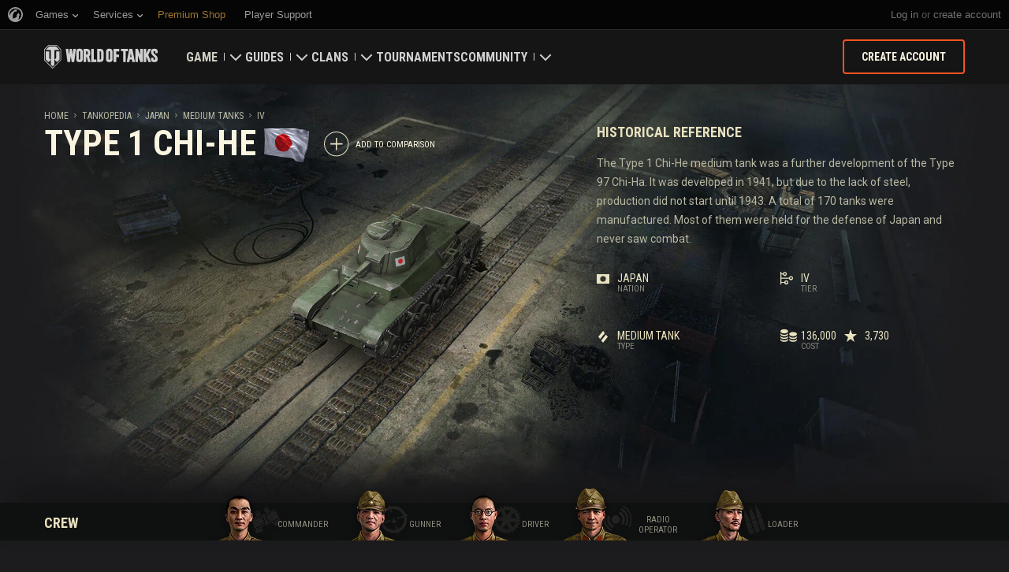

--- FILE ---
content_type: text/plain
request_url: https://worldoftanks.com/geoip/region_widget/?jsoncallback=jQuery22408632839882048311_1769952385500&tpl=popup&calling=challenge&_=1769952385501
body_size: -846
content:
jQuery22408632839882048311_1769952385500({})

--- FILE ---
content_type: image/svg+xml
request_url: https://na-wotp.wgcdn.co/static/6.13.1_5ba0d8/wotp_static/img/core/frontend/scss/common/blocks/footer/img/ratings/us.svg
body_size: 15194
content:
<svg width="174" height="88" viewBox="0 0 174 88" fill="none" xmlns="http://www.w3.org/2000/svg"><g clip-path="url(#clip0_1466_17976)"><path fill="#fff" d="M.5.5h41.678v61.016H.5z"/><path stroke="#000" d="M.5.5h41.678v61.016H.5z"/><g clip-path="url(#clip1_1466_17976)"><path d="M40.677 2H2v58.016h38.677V2z" fill="#fff"/><path d="M40.115 2.622v56.77H2.562V2.622h37.553z" fill="#1A1818"/><path d="M37.955 4.64H4.452v9.413h33.503V4.64zm.004 11.467H4.436v34.608H37.96V16.107zM4.443 57.347v-4.595h6.73v1.075H7.147v.657h3.407v1.072H7.147v.72h4.183v1.071H4.443zm12.605-3.257a.509.509 0 00-.39-.31 2.461 2.461 0 00-.699-.085c-.594 0-.86.096-.86.268 0 .68 4.746.256 4.746 1.925 0 1.063-1.596 1.584-3.863 1.584-2.176 0-3.598-.709-3.656-1.537h2.59a.66.66 0 00.447.363c.249.079.508.118.768.116.676 0 1.126-.12 1.126-.338 0-.696-4.75-.219-4.75-1.97 0-.976 1.514-1.466 3.578-1.466 2.29 0 3.334.65 3.531 1.453l-2.568-.003zm6.844.655h1.063c.838 0 1.287-.121 1.287-.438s-.458-.48-1.088-.48h-1.26l-.002.918zm0 1.002v1.6h-2.703v-4.595h3.897c2.746 0 3.654.42 3.654 1.313 0 .531-.423.972-1.386 1.127.87.175 1.399.284 1.399 1.21 0 .598-.036.806.285.806v.14h-2.742a1.787 1.787 0 01-.135-.804c0-.603-.183-.797-1.444-.797h-.825zm9.213-1.92v.769h1.126c.54 0 .93-.139.93-.402 0-.36-.534-.367-1.101-.367h-.956zm0 1.6v.848h1.179c.67 0 1.173-.078 1.173-.422 0-.4-.629-.425-1.493-.425h-.86zm-2.703 1.921v-4.595h3.944c1.856 0 3.336.25 3.336 1.159 0 .474-.553.819-1.079.998.894.128 1.373.56 1.373 1.052 0 1.024-1.408 1.386-3.553 1.386h-4.021z" fill="#fff"/><path d="M7.234 24.506l25.934-6.466 1.995 6.914-8.333 2.077 5.587 19.42-9.272 2.312-5.591-19.42-8.329 2.079-1.991-6.916zM30.088 6.679h2.202l2.555 2.909-.088-1.217V6.68h2.252v5.326h-2.2l-2.56-2.901.042 1.257.048 1.644h-2.252l.001-5.326zm-7.933 0h5.84v1.237h-3.494v.768h2.957v1.243H24.5v.833h3.633v1.245h-5.979V6.679zm-8.209 0h5.841v1.237h-3.494v.768h2.955v1.243h-2.955v.833h3.635v1.245h-5.983V6.679zm-8.563 0h6.568v1.397H9.843v3.929H7.491V8.076H5.382V6.68z" fill="#1A1818"/></g><path fill="#fff" d="M42.178.5H173.5v61.016H42.178z"/><path stroke="#000" d="M42.178.5H173.5v61.016H42.178z"/><path d="M56.196 19.477h1.394l2.332 6.421 2.326-6.421h1.4l-3.17 8.53H59.36l-3.164-8.53zm-.703 0h1.365l.246 5.9v2.63h-1.611v-8.53zm7.488 0h1.37v8.53h-1.61v-2.63l.24-5.9zm4.535 2.191v6.34h-1.553v-6.34h1.553zm-1.658-1.658c0-.23.078-.422.234-.575.16-.152.375-.228.645-.228s.482.076.638.229a.76.76 0 01.24.574c0 .226-.08.416-.24.568-.156.152-.369.229-.638.229-.27 0-.485-.076-.645-.229a.761.761 0 01-.234-.568zm4.775-1.002v9H69.08v-9h1.553zm5.28 7.652v-7.652h1.558v9h-1.406l-.153-1.348zm-4.073-1.746v-.123c0-.484.055-.924.164-1.318.114-.399.278-.74.492-1.026.215-.285.475-.506.78-.662a2.289 2.289 0 011.049-.234c.379 0 .709.076.99.228.285.153.527.37.726.65.204.282.366.616.487 1.003.12.383.209.804.263 1.265v.334a6.63 6.63 0 01-.263 1.237 3.512 3.512 0 01-.487.984 2.126 2.126 0 01-.726.645c-.285.152-.62.228-1.002.228a2.23 2.23 0 01-1.043-.24 2.293 2.293 0 01-.78-.674 3.247 3.247 0 01-.486-1.02 4.723 4.723 0 01-.164-1.277zm1.553-.123v.123c0 .273.023.53.07.768.047.238.123.449.229.633.105.18.24.32.404.421.168.102.371.153.61.153.304 0 .554-.067.75-.2.199-.136.353-.322.462-.556.11-.238.18-.506.211-.803v-.92a2.6 2.6 0 00-.123-.65 1.541 1.541 0 00-.27-.516 1.194 1.194 0 00-.421-.34 1.349 1.349 0 00-.598-.123 1.123 1.123 0 00-1.02.586 2.167 2.167 0 00-.234.639 4.13 4.13 0 00-.07.785zm11.584 1.547l2.127-6.861h1.787l-3.012 8.53h-1.19l.288-1.67zm-1.963-6.861l2.115 6.86.305 1.67h-1.201l-3-8.53h1.781zm8.28 2.191v6.34H89.74v-6.34h1.552zm-1.659-1.658c0-.23.078-.422.234-.575.16-.152.376-.228.645-.228.27 0 .483.076.639.229a.76.76 0 01.24.574c0 .226-.08.416-.24.568-.157.152-.37.229-.639.229-.27 0-.484-.076-.644-.229a.762.762 0 01-.235-.568zm2.86 4.892v-.123c0-.465.066-.892.199-1.283a2.97 2.97 0 01.58-1.025 2.61 2.61 0 01.931-.674 3.043 3.043 0 011.254-.246c.477 0 .899.082 1.266.246.371.16.684.385.938.674.253.289.447.63.58 1.025.132.39.199.819.199 1.283v.123a4 4 0 01-.2 1.284c-.132.39-.326.732-.58 1.025a2.602 2.602 0 01-.931.674c-.367.16-.787.24-1.26.24-.469 0-.889-.08-1.26-.24a2.6 2.6 0 01-.937-.674 3.04 3.04 0 01-.58-1.025 3.998 3.998 0 01-.2-1.284zm1.546-.123v.123c0 .278.028.537.082.78.055.242.14.455.252.638.114.184.26.328.44.434.183.101.402.152.656.152.25 0 .465-.05.645-.152.18-.106.326-.25.44-.434.116-.183.202-.396.257-.638.055-.242.082-.502.082-.78v-.123c0-.273-.027-.529-.082-.767a1.994 1.994 0 00-.258-.639 1.231 1.231 0 00-1.096-.604 1.216 1.216 0 00-1.084.604 2.079 2.079 0 00-.252.639 3.426 3.426 0 00-.082.767zm7.166-5.771v9h-1.552v-9h1.552zm4.325 9.117c-.481 0-.912-.078-1.295-.234a2.847 2.847 0 01-.979-.65 2.99 2.99 0 01-.615-.98 3.401 3.401 0 01-.211-1.206v-.235c0-.488.07-.931.211-1.33.141-.402.34-.748.598-1.037.257-.289.566-.512.925-.668a2.96 2.96 0 011.19-.234c.449 0 .846.076 1.189.228.344.149.631.36.862.633.23.274.404.602.521.985.117.378.176.798.176 1.26v.65h-4.969V24.24h3.445v-.117a1.849 1.849 0 00-.14-.674 1.077 1.077 0 00-.399-.492c-.179-.125-.412-.188-.697-.188-.23 0-.432.051-.603.153a1.208 1.208 0 00-.422.422 2.06 2.06 0 00-.246.644 3.88 3.88 0 00-.082.832v.235c0 .265.035.511.105.738.074.227.182.424.322.592.145.164.317.293.516.386.203.09.434.135.691.135.325 0 .618-.062.879-.187.266-.13.496-.319.692-.569l.779.809a2.604 2.604 0 01-.539.563 2.75 2.75 0 01-.809.439c-.316.11-.681.164-1.095.164zm5.127-5.104v4.987h-1.547v-6.34h1.453l.094 1.354zm-.247 1.588h-.457c.004-.46.067-.879.188-1.254s.291-.697.51-.966a2.28 2.28 0 01.791-.621 2.344 2.344 0 011.019-.217c.305 0 .58.043.826.129.247.086.457.222.633.41.18.187.317.433.41.738.098.3.147.672.147 1.113v4.067h-1.559V23.93c0-.29-.043-.518-.129-.686a.72.72 0 00-.363-.357 1.413 1.413 0 00-.58-.106c-.238 0-.447.05-.627.147a1.293 1.293 0 00-.445.392 1.95 1.95 0 00-.27.58 2.59 2.59 0 00-.094.71zm8.034 2.297c.218 0 .414-.043.586-.129a1.035 1.035 0 00.58-.908h1.459a2.05 2.05 0 01-.364 1.154 2.48 2.48 0 01-.937.809c-.387.195-.82.293-1.301.293-.488 0-.914-.082-1.277-.246a2.48 2.48 0 01-.908-.686 3.02 3.02 0 01-.539-1.02 4.235 4.235 0 01-.176-1.241v-.188c0-.441.058-.855.176-1.242.121-.387.3-.727.539-1.02.242-.293.544-.521.908-.685.363-.164.787-.246 1.271-.246.512 0 .961.1 1.348.299.391.199.695.48.914.843.223.364.338.791.346 1.284h-1.459a1.404 1.404 0 00-.153-.61 1.112 1.112 0 00-.398-.433 1.145 1.145 0 00-.627-.165c-.262 0-.481.055-.656.165a1.14 1.14 0 00-.405.45c-.093.188-.16.4-.199.634-.035.23-.053.472-.053.726v.188c0 .258.018.504.053.738.039.234.106.445.199.633.098.183.233.33.405.44.175.109.398.163.668.163zm6.504 1.219a3.4 3.4 0 01-1.295-.234 2.847 2.847 0 01-.979-.65 2.99 2.99 0 01-.615-.98 3.401 3.401 0 01-.211-1.206v-.235c0-.488.07-.931.211-1.33.141-.402.34-.748.598-1.037.257-.289.566-.512.925-.668a2.96 2.96 0 011.19-.234c.449 0 .846.076 1.189.228.344.149.631.36.862.633.23.274.404.602.521.985.117.378.176.798.176 1.26v.65h-4.969V24.24h3.445v-.117a1.849 1.849 0 00-.14-.674 1.077 1.077 0 00-.399-.492c-.179-.125-.412-.188-.697-.188-.23 0-.432.051-.603.153a1.208 1.208 0 00-.422.422 2.06 2.06 0 00-.246.644 3.88 3.88 0 00-.082.832v.235c0 .265.035.511.105.738.074.227.182.424.322.592.145.164.317.293.516.386.203.09.434.135.691.135.325 0 .618-.062.879-.187.266-.13.496-.319.692-.569l.779.809a2.604 2.604 0 01-.539.563 2.75 2.75 0 01-.809.439c-.316.11-.681.164-1.095.164zM60.907 40.742v1.266h-4.29v-1.266h4.29zm-3.803-7.265v8.53h-1.611v-8.53h1.61zm8.256 7.183v-2.924c0-.214-.037-.4-.112-.556a.804.804 0 00-.34-.364 1.17 1.17 0 00-.58-.129c-.207 0-.388.036-.544.106a.803.803 0 00-.352.299.772.772 0 00-.123.433h-1.553c0-.261.063-.51.188-.744a1.99 1.99 0 01.533-.633c.234-.187.514-.334.838-.439a3.588 3.588 0 011.101-.158c.48 0 .909.082 1.284.246.379.16.675.402.89.726.219.325.328.733.328 1.225v2.766c0 .316.02.588.059.814.043.223.105.416.187.58v.1h-1.576a2.333 2.333 0 01-.17-.61 4.785 4.785 0 01-.058-.738zm.216-2.513l.012.92h-.978c-.242 0-.455.025-.639.076a1.182 1.182 0 00-.451.21.855.855 0 00-.264.329.997.997 0 00-.088.427c0 .157.035.297.106.422.074.125.18.225.316.3.14.07.305.104.492.104.274 0 .512-.054.715-.163.203-.114.362-.25.475-.41a.886.886 0 00.181-.458l.446.668c-.055.16-.137.33-.246.51-.11.18-.25.348-.422.504a2.147 2.147 0 01-.621.387 2.17 2.17 0 01-.844.152c-.41 0-.777-.082-1.102-.246a1.953 1.953 0 01-.767-.674 1.73 1.73 0 01-.281-.973c0-.335.062-.632.187-.89s.31-.475.557-.65c.246-.18.55-.315.914-.405a5.1 5.1 0 011.26-.14h1.042zm4.254-1.125v4.986h-1.546v-6.34h1.453l.093 1.354zm-.246 1.587h-.457c.004-.46.067-.879.188-1.254.12-.374.29-.697.51-.966a2.29 2.29 0 01.79-.621 2.348 2.348 0 011.02-.217c.305 0 .58.043.826.129.246.086.457.222.633.41.18.187.317.433.41.738.098.3.147.672.147 1.113v4.067h-1.559V37.93c0-.29-.043-.518-.129-.686a.72.72 0 00-.363-.357 1.413 1.413 0 00-.58-.106c-.238 0-.447.05-.627.147a1.297 1.297 0 00-.445.392 1.933 1.933 0 00-.27.58 2.571 2.571 0 00-.094.71zm9.463-2.941h1.407v6.147c0 .574-.125 1.06-.375 1.458a2.341 2.341 0 01-1.038.914c-.445.211-.962.317-1.552.317-.254 0-.53-.035-.827-.106a3.342 3.342 0 01-.85-.334 2.104 2.104 0 01-.673-.58l.697-.914c.211.246.45.432.715.557.266.129.553.193.861.193.313 0 .579-.058.797-.175a1.16 1.16 0 00.51-.504c.121-.22.182-.489.182-.809v-4.717l.146-1.447zm-4.283 3.246v-.123c0-.484.059-.924.176-1.318.117-.399.285-.74.504-1.026.222-.285.49-.506.802-.662a2.375 2.375 0 011.067-.234c.418 0 .77.076 1.055.228.289.153.527.37.714.65.192.282.34.616.446 1.003.11.383.193.804.252 1.265v.334a6.63 6.63 0 01-.264 1.237 3.59 3.59 0 01-.469.984 2.05 2.05 0 01-.726.645c-.29.152-.63.228-1.02.228s-.742-.08-1.055-.24a2.37 2.37 0 01-.802-.674 3.192 3.192 0 01-.504-1.02 4.428 4.428 0 01-.176-1.277zm1.547-.123v.123c0 .273.027.53.082.768.055.238.139.449.252.633.113.18.256.32.428.421.172.102.377.153.615.153.32 0 .582-.067.785-.2.207-.136.363-.322.469-.556.11-.239.18-.506.21-.803v-.92a2.78 2.78 0 00-.128-.65 1.6 1.6 0 00-.264-.516 1.168 1.168 0 00-.434-.34 1.471 1.471 0 00-.626-.123c-.235 0-.44.053-.616.159-.175.101-.32.244-.433.427a2.16 2.16 0 00-.258.639 3.566 3.566 0 00-.082.785zm9.31 1.711v-4.834h1.56v6.34h-1.466l-.094-1.506zm.2-1.313l.48-.011c0 .425-.047.818-.14 1.178a2.66 2.66 0 01-.44.937 2.04 2.04 0 01-.744.615c-.3.145-.656.217-1.067.217-.312 0-.597-.043-.855-.129a1.742 1.742 0 01-.668-.416 1.953 1.953 0 01-.428-.732 3.405 3.405 0 01-.152-1.084v-4.096h1.547v4.107c0 .211.023.387.07.528a.98.98 0 00.205.345c.09.086.194.149.31.188.122.035.25.053.388.053.374 0 .67-.075.884-.223.22-.152.375-.355.47-.61.093-.257.14-.546.14-.866zm6.222 1.471v-2.924c0-.214-.037-.4-.111-.556a.804.804 0 00-.34-.364 1.17 1.17 0 00-.58-.129c-.207 0-.389.036-.545.106a.803.803 0 00-.351.299.772.772 0 00-.123.433H88.44c0-.261.062-.51.187-.744.125-.238.303-.449.534-.633.234-.187.513-.334.837-.439a3.588 3.588 0 011.102-.158c.48 0 .908.082 1.283.246.38.16.676.402.89.726.22.325.329.733.329 1.225v2.766c0 .316.02.588.058.814.044.223.106.416.188.58v.1h-1.576a2.333 2.333 0 01-.17-.61 4.785 4.785 0 01-.059-.738zm.217-2.513l.012.92h-.979a2.39 2.39 0 00-.638.076 1.182 1.182 0 00-.451.21.855.855 0 00-.264.329.997.997 0 00-.088.427c0 .157.035.297.105.422.075.125.18.225.317.3.14.07.305.104.492.104.273 0 .512-.054.715-.163.203-.114.361-.25.474-.41a.885.885 0 00.182-.458l.445.668a2.56 2.56 0 01-.246.51c-.11.18-.25.348-.422.504a2.147 2.147 0 01-.62.387 2.17 2.17 0 01-.844.152c-.41 0-.778-.082-1.102-.246a1.953 1.953 0 01-.768-.674 1.73 1.73 0 01-.28-.973c0-.335.062-.632.187-.89s.31-.475.556-.65c.246-.18.551-.315.914-.405a5.11 5.11 0 011.26-.14h1.043zm6.768-2.479h1.406v6.147c0 .574-.125 1.06-.375 1.458a2.341 2.341 0 01-1.037.914c-.446.211-.963.317-1.553.317-.254 0-.53-.035-.826-.106a3.345 3.345 0 01-.85-.334 2.104 2.104 0 01-.674-.58l.698-.914c.21.246.449.432.715.557.265.129.552.193.86.193.313 0 .58-.058.798-.175.222-.114.392-.282.51-.504.12-.22.181-.489.181-.809v-4.717l.147-1.447zm-4.284 3.246v-.123c0-.484.06-.924.176-1.318.117-.399.285-.74.504-1.026.223-.285.49-.506.803-.662a2.375 2.375 0 011.066-.234c.418 0 .77.076 1.055.228.29.153.527.37.715.65.191.282.34.616.445 1.003.11.383.194.804.252 1.265v.334a6.63 6.63 0 01-.264 1.237 3.593 3.593 0 01-.468.984 2.049 2.049 0 01-.727.645 2.157 2.157 0 01-1.02.228c-.39 0-.742-.08-1.054-.24a2.37 2.37 0 01-.803-.674 3.19 3.19 0 01-.504-1.02 4.428 4.428 0 01-.175-1.277zm1.547-.123v.123c0 .273.028.53.082.768.055.238.14.449.252.633.114.18.256.32.428.421.172.102.377.153.615.153.32 0 .582-.067.785-.2.207-.136.364-.322.47-.556.109-.239.179-.506.21-.803v-.92a2.786 2.786 0 00-.129-.65 1.6 1.6 0 00-.263-.516 1.17 1.17 0 00-.434-.34 1.472 1.472 0 00-.627-.123c-.234 0-.44.053-.615.159-.176.101-.32.244-.434.427a2.216 2.216 0 00-.258.639 3.56 3.56 0 00-.082.785zm8.385 3.334c-.48 0-.912-.078-1.295-.234a2.833 2.833 0 01-.978-.65 2.993 2.993 0 01-.616-.98 3.423 3.423 0 01-.21-1.206v-.235c0-.488.07-.931.21-1.33.141-.402.34-.748.598-1.037.258-.289.567-.512.926-.668a2.95 2.95 0 011.189-.234c.45 0 .846.076 1.19.228.344.149.631.36.861.633.231.273.404.602.522.985.117.378.175.798.175 1.26v.65h-4.968V38.24h3.445v-.117a1.87 1.87 0 00-.141-.674 1.074 1.074 0 00-.398-.492c-.18-.125-.412-.188-.697-.188-.231 0-.432.051-.604.153a1.217 1.217 0 00-.422.422 2.11 2.11 0 00-.246.644 3.88 3.88 0 00-.082.832v.235c0 .265.035.511.106.738.074.227.181.424.322.592.144.164.316.293.515.387.204.09.434.134.692.134.324 0 .617-.062.879-.187a1.96 1.96 0 00.691-.569l.78.809a2.586 2.586 0 01-.54.563c-.222.18-.492.326-.808.439-.317.11-.682.164-1.096.164z" fill="#000"/><path d="M.5 61.516h173v25H.5v-25z" fill="#fff"/><path d="M.5 61.516h173v25H.5v-25z" stroke="#000"/><path d="M7.742 66.328v5.688H6.668v-5.688h1.074zm2.094 2.364v3.324H8.805v-4.227h.968l.063.903zm-.164 1.058h-.305a2.79 2.79 0 01.125-.836c.08-.25.194-.465.34-.644.148-.18.324-.318.527-.414.204-.097.43-.145.68-.145.203 0 .387.029.55.086.165.057.306.149.423.274.12.125.21.289.273.492.065.2.098.448.098.742v2.71h-1.04v-2.718c0-.193-.028-.345-.085-.457a.48.48 0 00-.242-.238.94.94 0 00-.387-.07.861.861 0 00-.418.097.865.865 0 00-.297.262c-.078.112-.138.24-.18.387a1.714 1.714 0 00-.062.472zm5.676-.578v.817H13.21v-.817h2.137zm3.57-1.383h.938v4.098c0 .383-.084.707-.25.973a1.562 1.562 0 01-.692.609c-.297.14-.642.21-1.035.21-.17 0-.353-.023-.55-.07a2.232 2.232 0 01-.567-.222 1.402 1.402 0 01-.45-.387l.465-.61c.141.165.3.289.477.372.177.086.368.129.574.129.209 0 .386-.04.531-.117a.77.77 0 00.34-.336 1.1 1.1 0 00.121-.54v-3.144l.098-.965zm-2.855 2.164v-.082c0-.323.039-.615.117-.879a2.07 2.07 0 01.336-.683c.148-.19.326-.337.535-.442.21-.104.448-.156.71-.156.28 0 .514.051.704.153.193.101.351.246.476.433a2.2 2.2 0 01.297.668c.073.255.13.536.168.844v.222c-.036.3-.095.575-.175.825-.079.25-.183.469-.313.656-.13.185-.292.328-.484.43-.193.101-.42.152-.68.152-.26 0-.495-.053-.703-.16a1.579 1.579 0 01-.535-.45 2.128 2.128 0 01-.336-.68 2.953 2.953 0 01-.117-.85zm1.03-.082v.082c0 .183.019.353.055.512.037.159.093.3.168.422a.84.84 0 00.286.281.792.792 0 00.41.102.94.94 0 00.523-.133.856.856 0 00.313-.371c.073-.159.12-.337.14-.535v-.614a1.854 1.854 0 00-.086-.433 1.069 1.069 0 00-.175-.344.78.78 0 00-.29-.227.98.98 0 00-.418-.082.782.782 0 00-.41.106.818.818 0 00-.289.285 1.46 1.46 0 00-.172.426 2.378 2.378 0 00-.054.523zm6.02 1.246v-1.949a.859.859 0 00-.074-.37.537.537 0 00-.227-.243.78.78 0 00-.386-.086.878.878 0 00-.363.07.536.536 0 00-.235.2.515.515 0 00-.082.289h-1.035c0-.175.042-.34.125-.497.083-.158.202-.299.355-.421.157-.125.343-.223.559-.293a2.39 2.39 0 01.734-.106c.32 0 .606.055.856.164a1.3 1.3 0 01.594.485c.145.216.218.488.218.816v1.844c0 .21.013.392.04.543a1.5 1.5 0 00.124.386v.067h-1.05a1.559 1.559 0 01-.114-.406 3.19 3.19 0 01-.039-.493zm.145-1.675l.008.613h-.653c-.161 0-.303.017-.425.05a.788.788 0 00-.301.141.571.571 0 00-.176.22.665.665 0 00.012.566c.05.083.12.15.21.199.094.047.204.07.329.07a.939.939 0 00.793-.383.59.59 0 00.12-.305l.298.446a1.75 1.75 0 01-.164.34 1.54 1.54 0 01-.282.336 1.43 1.43 0 01-.414.257 1.446 1.446 0 01-.562.102c-.274 0-.518-.055-.735-.164a1.301 1.301 0 01-.511-.45 1.154 1.154 0 01-.188-.648c0-.224.042-.422.125-.593.084-.172.207-.317.371-.434.164-.12.367-.21.61-.27.244-.062.524-.093.84-.093h.695zm2.851-.785v3.359h-1.03v-4.227h.972l.058.867zm-.152 1.093h-.316c0-.294.035-.565.105-.812.073-.248.18-.463.32-.645a1.46 1.46 0 01.52-.43 1.64 1.64 0 01.723-.152c.19 0 .364.029.523.086.159.055.296.142.41.262.117.117.207.27.27.46.062.188.093.413.093.677v2.82h-1.03V69.3c0-.198-.03-.353-.087-.465a.464.464 0 00-.238-.234.91.91 0 00-.375-.07.85.85 0 00-.418.097.805.805 0 00-.285.262c-.073.112-.128.24-.164.387a2.09 2.09 0 00-.051.472zm2.57-.191l-.425.078c.002-.266.039-.514.109-.746.07-.235.173-.439.309-.613a1.44 1.44 0 01.511-.415c.206-.101.443-.152.711-.152.209 0 .396.03.563.09.169.057.314.15.433.277.12.125.211.288.274.489.065.2.097.445.097.734v2.715H30.07v-2.719c0-.206-.028-.363-.086-.472a.449.449 0 00-.238-.227.934.934 0 00-.367-.067.768.768 0 00-.64.3 1.004 1.004 0 00-.16.33 1.44 1.44 0 00-.052.398zm5.407 2.535c-.32 0-.608-.052-.864-.156a1.896 1.896 0 01-.652-.434 1.994 1.994 0 01-.41-.652 2.274 2.274 0 01-.14-.805v-.156c0-.326.046-.621.14-.887.094-.268.226-.499.398-.691.172-.193.378-.341.617-.446.24-.104.504-.156.793-.156.3 0 .564.051.793.153.23.099.42.24.575.421.153.183.27.401.347.657.078.252.117.532.117.84v.433h-3.312v-.71h2.297v-.079a1.244 1.244 0 00-.094-.45.718.718 0 00-.266-.327.796.796 0 00-.464-.125.776.776 0 00-.403.101.808.808 0 00-.281.281c-.073.12-.128.263-.164.43a2.603 2.603 0 00-.055.555v.156c0 .177.024.341.07.492.05.151.122.283.215.395.097.11.211.195.344.258.136.06.29.09.461.09.216 0 .412-.042.586-.126.177-.085.33-.212.461-.378l.52.539a1.836 1.836 0 01-.898.668 2.24 2.24 0 01-.731.109zm6.664-2.152h-1.465v-.844h1.465c.24 0 .433-.04.582-.117a.763.763 0 00.332-.328c.07-.141.105-.301.105-.48 0-.175-.035-.338-.105-.49a.849.849 0 00-.332-.366c-.149-.094-.343-.141-.582-.141h-1.114v4.84H38.41v-5.688h2.188c.442 0 .82.08 1.133.239.315.156.554.373.718.652.167.276.25.591.25.945 0 .367-.083.684-.25.95a1.59 1.59 0 01-.718.613c-.313.143-.69.215-1.133.215zm5.383 1.07v-3.223h1.038v4.227h-.976l-.063-1.004zm.132-.875l.32-.008c0 .284-.03.546-.093.785-.063.24-.16.448-.293.625a1.36 1.36 0 01-.496.41c-.2.097-.438.145-.711.145-.209 0-.399-.029-.57-.086a1.162 1.162 0 01-.446-.277 1.302 1.302 0 01-.285-.489 2.27 2.27 0 01-.102-.722v-2.73h1.032v2.738c0 .14.015.257.047.351.034.094.08.17.136.23.06.058.13.1.207.126a.94.94 0 00.258.035c.25 0 .447-.05.59-.149a.835.835 0 00.313-.406c.062-.172.093-.365.093-.578zm2.852-1.484v3.363h-1.031v-4.227h.976l.055.864zm1.285-.891l-.016.96a2.71 2.71 0 00-.395-.031c-.158 0-.297.023-.417.067a.779.779 0 00-.3.184.81.81 0 00-.18.297 1.272 1.272 0 00-.07.39l-.224-.027c0-.268.028-.517.082-.746.055-.23.135-.43.239-.602.104-.172.234-.305.39-.398a1.1 1.1 0 01.731-.129.64.64 0 01.16.035zm2.223 3.52a.863.863 0 00.39-.086.685.685 0 00.274-.243.682.682 0 00.113-.363h.973a1.37 1.37 0 01-.242.77 1.66 1.66 0 01-.626.539c-.257.13-.546.195-.867.195-.325 0-.61-.055-.851-.164a1.658 1.658 0 01-.606-.457 2.023 2.023 0 01-.36-.68 2.842 2.842 0 01-.116-.828v-.125c0-.294.039-.57.117-.828.08-.258.2-.484.36-.68.16-.195.363-.347.605-.457.242-.11.524-.164.847-.164.341 0 .641.067.899.2.26.132.463.32.61.562.148.242.224.527.23.855h-.973a.936.936 0 00-.102-.406.746.746 0 00-.265-.289.762.762 0 00-.418-.11.813.813 0 00-.438.11.755.755 0 00-.27.3 1.483 1.483 0 00-.132.423 3.216 3.216 0 00-.035.484v.125c0 .172.012.336.035.492.026.157.07.297.133.422a.77.77 0 00.27.293.83.83 0 00.445.11zm3.449-5.266v6h-1.035v-6h1.035zm-.164 3.734h-.305c0-.294.04-.565.117-.812.078-.248.19-.463.332-.645.144-.185.314-.328.512-.43.2-.101.422-.152.664-.152.208 0 .397.03.566.09.172.057.32.15.442.277.122.128.216.295.281.5.068.203.102.45.102.743v2.695h-1.04v-2.703c0-.196-.028-.35-.085-.461a.514.514 0 00-.246-.246.898.898 0 00-.387-.075.887.887 0 00-.43.098.82.82 0 00-.297.262c-.075.112-.132.24-.172.387a1.943 1.943 0 00-.054.472zm5.949 1.367v-1.949a.858.858 0 00-.074-.37.537.537 0 00-.227-.243.78.78 0 00-.386-.086.878.878 0 00-.364.07.536.536 0 00-.234.2.515.515 0 00-.082.289h-1.035c0-.175.041-.34.125-.497.083-.158.202-.299.355-.421a1.75 1.75 0 01.559-.293 2.39 2.39 0 01.734-.106c.32 0 .606.055.856.164a1.3 1.3 0 01.593.485c.146.216.22.488.22.816v1.844c0 .21.012.392.038.543.029.148.07.277.125.386v.067h-1.05a1.555 1.555 0 01-.114-.406 3.19 3.19 0 01-.039-.493zm.145-1.675l.007.613h-.652a1.65 1.65 0 00-.426.05.788.788 0 00-.3.141.57.57 0 00-.176.22.664.664 0 00.011.566c.05.083.12.15.211.199.094.047.203.07.328.07a.939.939 0 00.793-.383.59.59 0 00.121-.305l.297.446c-.036.107-.09.22-.164.34a1.431 1.431 0 01-.695.594 1.445 1.445 0 01-.563.101c-.273 0-.518-.055-.734-.164a1.301 1.301 0 01-.512-.45 1.154 1.154 0 01-.187-.648c0-.224.042-.422.125-.593a1.14 1.14 0 01.371-.434c.164-.12.367-.21.61-.27.244-.062.524-.093.84-.093h.695zM66 70.86a.42.42 0 00-.07-.239.603.603 0 00-.266-.191 2.697 2.697 0 00-.562-.168 4.153 4.153 0 01-.606-.176 1.96 1.96 0 01-.477-.254 1.156 1.156 0 01-.312-.355 1.005 1.005 0 01-.11-.477 1.1 1.1 0 01.114-.492 1.2 1.2 0 01.328-.41c.143-.12.318-.214.523-.281a2.14 2.14 0 01.696-.106c.36 0 .668.059.926.176.26.117.46.279.597.484a1.2 1.2 0 01.207.688h-1.031a.603.603 0 00-.078-.305.536.536 0 00-.23-.219.811.811 0 00-.395-.085.845.845 0 00-.363.07.53.53 0 00-.22.183.446.446 0 00-.034.434c.028.052.074.1.136.144.063.045.148.085.254.122.11.036.244.071.403.105.315.063.59.146.824.25.237.102.422.237.555.406.132.17.199.386.199.649a1.098 1.098 0 01-.473.918 1.782 1.782 0 01-.55.27 2.573 2.573 0 01-.723.093c-.388 0-.716-.069-.985-.207a1.573 1.573 0 01-.609-.531 1.231 1.231 0 01-.207-.672h.988a.657.657 0 00.133.394c.08.1.182.17.305.215.125.042.256.063.394.063.156 0 .288-.021.395-.063a.563.563 0 00.242-.176.428.428 0 00.082-.257zm3.691 1.234c-.32 0-.608-.052-.863-.156a1.896 1.896 0 01-.652-.434 1.994 1.994 0 01-.41-.652 2.274 2.274 0 01-.141-.805v-.156c0-.326.047-.621.14-.887.094-.268.227-.499.4-.691.17-.193.377-.341.616-.446a1.97 1.97 0 01.793-.156c.3 0 .564.051.793.153.23.099.42.24.574.421.154.183.27.401.348.657.078.252.117.532.117.84v.433h-3.312v-.71h2.297v-.079a1.244 1.244 0 00-.094-.45.718.718 0 00-.266-.327.796.796 0 00-.465-.125.776.776 0 00-.402.101.807.807 0 00-.281.281c-.073.12-.128.263-.164.43a2.597 2.597 0 00-.055.555v.156c0 .177.023.341.07.492.05.151.122.283.215.395.097.11.211.195.344.258.135.06.289.09.46.09.217 0 .412-.042.587-.126.177-.085.33-.212.46-.378l.52.539c-.088.13-.208.255-.36.375-.147.12-.327.217-.538.293a2.233 2.233 0 01-.73.109zm4.73-1.234a.42.42 0 00-.07-.239.604.604 0 00-.265-.191 2.697 2.697 0 00-.563-.168 4.155 4.155 0 01-.605-.176 1.96 1.96 0 01-.477-.254 1.155 1.155 0 01-.312-.355 1.005 1.005 0 01-.11-.477c0-.174.038-.338.114-.492a1.2 1.2 0 01.328-.41c.143-.12.318-.214.523-.281a2.14 2.14 0 01.696-.106c.36 0 .668.059.925.176.26.117.46.279.598.484a1.2 1.2 0 01.207.688h-1.03a.603.603 0 00-.078-.305.536.536 0 00-.23-.219.812.812 0 00-.395-.085.845.845 0 00-.364.07.53.53 0 00-.218.183.446.446 0 00-.035.434c.028.052.074.1.136.144.063.045.147.085.254.122.11.036.244.071.403.105.315.063.59.146.824.25.237.102.422.237.555.406.132.17.199.386.199.649a1.098 1.098 0 01-.473.918 1.78 1.78 0 01-.55.27 2.571 2.571 0 01-.723.093c-.388 0-.717-.069-.985-.207a1.574 1.574 0 01-.61-.531 1.232 1.232 0 01-.206-.672h.988a.657.657 0 00.133.394c.08.1.182.17.305.215.125.042.256.063.394.063.156 0 .288-.021.395-.063a.563.563 0 00.242-.176.428.428 0 00.082-.257zm3.817-1.082v-.075c0-.552.059-1.053.176-1.504.12-.453.276-.85.469-1.19.193-.342.4-.625.625-.849.226-.226.446-.389.66-.488l.203.567a2.366 2.366 0 00-.445.46 3.324 3.324 0 00-.399.715 5 5 0 00-.289.992 7.09 7.09 0 00-.105 1.29v.09c0 .481.035.912.105 1.292.073.378.17.709.29.993.12.283.252.524.398.722.148.198.297.354.445.469l-.203.55a2.481 2.481 0 01-.66-.487 3.912 3.912 0 01-.625-.848 5.042 5.042 0 01-.469-1.188 6.037 6.037 0 01-.176-1.511zm3.973-3.45v5.688h-1.074v-5.688h1.074zm2.094 2.364v3.324h-1.032v-4.227h.97l.062.903zm-.164 1.058h-.305a2.79 2.79 0 01.125-.836c.08-.25.194-.465.34-.644.148-.18.324-.318.527-.414.203-.097.43-.145.68-.145.203 0 .386.029.55.086.165.057.305.149.422.274.12.125.211.289.274.492.065.2.098.448.098.742v2.71h-1.04v-2.718c0-.193-.028-.345-.085-.457a.48.48 0 00-.243-.238.941.941 0 00-.386-.07.86.86 0 00-.418.097.864.864 0 00-.297.262 1.29 1.29 0 00-.18.387 1.717 1.717 0 00-.062.472zm5.355 1.531a.863.863 0 00.39-.085.686.686 0 00.387-.606h.973a1.368 1.368 0 01-.242.77 1.658 1.658 0 01-.625.539 1.9 1.9 0 01-.867.195c-.326 0-.61-.055-.852-.164a1.657 1.657 0 01-.605-.457 2.021 2.021 0 01-.36-.68 2.842 2.842 0 01-.117-.828v-.125c0-.294.04-.57.117-.828.081-.258.2-.484.36-.68.161-.195.363-.347.605-.457.242-.11.525-.164.848-.164.341 0 .64.067.898.2.26.132.464.32.61.562.148.242.225.527.23.855h-.973a.936.936 0 00-.101-.406.746.746 0 00-.266-.289.762.762 0 00-.418-.11.813.813 0 00-.437.11.755.755 0 00-.27.3 1.49 1.49 0 00-.133.423 3.217 3.217 0 00-.035.484v.125c0 .172.012.336.035.492.026.157.07.297.133.422a.77.77 0 00.27.293.83.83 0 00.445.11zm3.531-5.265v6h-1.035v-6h1.035zm3.5 4.996v-3.223h1.04v4.227h-.977l-.063-1.004zm.133-.875l.32-.008c0 .284-.03.546-.093.785-.063.24-.16.448-.293.625-.13.175-.296.311-.496.41-.2.097-.438.145-.711.145-.209 0-.399-.029-.57-.086a1.161 1.161 0 01-.446-.277 1.302 1.302 0 01-.285-.489 2.27 2.27 0 01-.102-.722v-2.73h1.032v2.738c0 .14.015.257.046.351.034.094.08.17.137.23.06.058.13.1.207.126a.94.94 0 00.258.035c.25 0 .447-.05.59-.149a.836.836 0 00.312-.406c.063-.172.094-.365.094-.578zm4.356.98v-5.101h1.039v6h-.938l-.101-.899zm-2.715-1.164v-.082c0-.323.036-.615.11-.879a2.06 2.06 0 01.327-.683c.144-.19.317-.337.52-.442a1.53 1.53 0 01.699-.156c.253 0 .473.051.66.153.19.101.352.246.485.433.135.188.243.41.324.668.081.255.139.536.176.844v.222c-.037.3-.095.575-.176.825a2.35 2.35 0 01-.324.656 1.416 1.416 0 01-.485.43c-.19.101-.413.152-.668.152a1.48 1.48 0 01-.695-.16 1.528 1.528 0 01-.52-.45 2.165 2.165 0 01-.324-.68 3.146 3.146 0 01-.11-.85zm1.035-.082v.082c0 .183.016.353.047.512.031.159.082.3.152.422.07.12.16.213.27.281a.771.771 0 00.406.102c.203 0 .37-.044.5-.133a.903.903 0 00.309-.371 1.73 1.73 0 00.14-.535v-.614c-.01-.156-.038-.3-.082-.433a1.018 1.018 0 00-.18-.344.79.79 0 00-.281-.227.9.9 0 00-.398-.082.75.75 0 00-.68.391 1.46 1.46 0 00-.156.426 2.76 2.76 0 00-.047.523zm5.551 2.223a2.27 2.27 0 01-.864-.156 1.9 1.9 0 01-.652-.434 1.989 1.989 0 01-.41-.652 2.268 2.268 0 01-.141-.805v-.156c0-.326.047-.621.141-.887a2.05 2.05 0 01.398-.691c.172-.193.378-.341.618-.446.239-.104.503-.156.793-.156.299 0 .563.051.792.153.23.099.421.24.575.421.153.183.269.401.347.657.078.252.118.532.118.84v.433h-3.313v-.71h2.297v-.079a1.247 1.247 0 00-.094-.45.72.72 0 00-.265-.327.798.798 0 00-.465-.125.779.779 0 00-.403.101.81.81 0 00-.281.281c-.073.12-.127.263-.164.43a2.629 2.629 0 00-.055.555v.156c0 .177.024.341.071.492.049.151.121.283.215.395.096.11.21.195.343.258.136.06.289.09.461.09.216 0 .412-.042.586-.126.177-.085.331-.212.461-.378l.52.539a1.74 1.74 0 01-.36.375 1.83 1.83 0 01-.539.293 2.229 2.229 0 01-.73.109zm4.73-1.234a.419.419 0 00-.07-.239.607.607 0 00-.266-.191 2.687 2.687 0 00-.562-.168 4.156 4.156 0 01-.606-.176 1.957 1.957 0 01-.476-.254 1.16 1.16 0 01-.313-.355 1.004 1.004 0 01-.109-.477c0-.174.038-.338.113-.492.076-.156.185-.293.328-.41a1.57 1.57 0 01.524-.281c.205-.07.437-.106.695-.106.359 0 .668.059.926.176.26.117.459.279.597.484a1.2 1.2 0 01.207.688h-1.031a.604.604 0 00-.078-.305.533.533 0 00-.23-.219.816.816 0 00-.395-.085.844.844 0 00-.363.07.53.53 0 00-.219.183.45.45 0 00-.035.434.44.44 0 00.137.144.995.995 0 00.254.122c.109.036.243.071.402.105.315.063.59.146.824.25.237.102.422.237.555.406.133.17.199.386.199.649 0 .187-.04.36-.121.515a1.196 1.196 0 01-.352.403 1.775 1.775 0 01-.55.27 2.578 2.578 0 01-.723.093c-.388 0-.716-.069-.984-.207a1.57 1.57 0 01-.61-.531 1.232 1.232 0 01-.207-.672h.988a.656.656 0 00.133.394c.081.1.183.17.305.215.125.042.256.063.394.063.157 0 .288-.021.395-.063a.563.563 0 00.242-.176.426.426 0 00.082-.257zm3.863-4.532h2.067c.432 0 .803.066 1.113.196.31.13.548.323.715.578.167.255.25.569.25.941 0 .294-.052.55-.156.766a1.491 1.491 0 01-.442.543c-.187.146-.409.26-.664.344l-.336.171h-1.824l-.008-.847h1.364c.221 0 .405-.04.55-.117a.775.775 0 00.329-.325.975.975 0 00.113-.472c0-.19-.037-.355-.11-.492a.739.739 0 00-.332-.325 1.234 1.234 0 00-.562-.113h-.992v4.84h-1.075v-5.688zm3.211 5.688l-1.316-2.547 1.137-.004 1.332 2.496v.055h-1.153zm4.125-.899v-1.949a.85.85 0 00-.074-.37.536.536 0 00-.226-.243.783.783 0 00-.387-.086.876.876 0 00-.363.07.52.52 0 00-.317.488h-1.035c0-.174.042-.34.125-.496.083-.158.202-.299.356-.421.156-.125.342-.223.558-.293.219-.07.464-.106.735-.106.32 0 .605.055.855.164.253.107.45.269.594.485.146.216.218.488.218.816v1.844c0 .21.013.392.04.543.028.148.07.277.125.386v.067h-1.051a1.573 1.573 0 01-.114-.406 3.19 3.19 0 01-.039-.493zm.145-1.675l.008.613h-.653a1.6 1.6 0 00-.425.05.784.784 0 00-.301.141.572.572 0 00-.176.22.665.665 0 00-.059.284c0 .104.024.198.071.281.049.084.12.15.211.2a.72.72 0 00.328.07.94.94 0 00.793-.383.593.593 0 00.121-.305l.297.446c-.037.107-.091.22-.164.34a1.54 1.54 0 01-.282.336 1.416 1.416 0 01-.976.359 1.6 1.6 0 01-.734-.164 1.296 1.296 0 01-.512-.45 1.154 1.154 0 01-.188-.648c0-.224.042-.422.125-.593.084-.172.207-.317.371-.434.164-.12.368-.21.61-.27a3.41 3.41 0 01.84-.093h.695zm2.836-.75v3.324h-1.031v-4.227h.968l.063.903zm-.164 1.058h-.305c.003-.307.044-.586.125-.836s.194-.465.34-.644c.148-.18.324-.318.527-.414.203-.097.43-.145.68-.145.203 0 .387.029.551.086.164.057.304.149.422.274.119.125.211.289.273.492.065.2.098.448.098.742v2.71h-1.039v-2.718c0-.193-.029-.345-.086-.457a.483.483 0 00-.242-.238.948.948 0 00-.387-.07.861.861 0 00-.418.097.868.868 0 00-.297.262 1.3 1.3 0 00-.18.387 1.74 1.74 0 00-.062.472zm6.156 1.367v-5.101h1.039v6h-.937l-.102-.899zm-2.715-1.164v-.082c0-.323.037-.615.11-.879.075-.265.184-.493.328-.683.143-.19.316-.337.519-.442a1.53 1.53 0 01.699-.156c.253 0 .473.051.661.153.19.101.351.246.484.433.135.188.243.41.324.668.081.255.14.536.176.844v.222c-.036.3-.095.575-.176.825a2.35 2.35 0 01-.324.656 1.413 1.413 0 01-.484.43c-.19.101-.413.152-.668.152a1.49 1.49 0 01-.696-.16 1.525 1.525 0 01-.519-.45 2.145 2.145 0 01-.324-.68 3.145 3.145 0 01-.11-.85zm1.035-.082v.082c0 .183.016.353.047.512.032.159.082.3.153.422.07.12.16.213.269.281a.772.772 0 00.406.102c.204 0 .37-.044.5-.133a.903.903 0 00.309-.371c.073-.159.12-.337.141-.535v-.614a1.772 1.772 0 00-.082-.433 1.036 1.036 0 00-.18-.344.8.8 0 00-.281-.227.9.9 0 00-.399-.082.748.748 0 00-.68.391 1.46 1.46 0 00-.156.426 2.776 2.776 0 00-.047.523zm3.469.075v-.082c0-.31.044-.596.133-.856a1.96 1.96 0 01.387-.683c.169-.193.376-.343.621-.45a2.03 2.03 0 01.836-.164c.317 0 .599.055.843.164.248.107.456.257.625.45.17.192.299.42.387.683.089.26.133.546.133.856v.082c0 .307-.044.592-.133.855a2.02 2.02 0 01-.387.684 1.735 1.735 0 01-.621.449c-.244.107-.524.16-.84.16-.312 0-.592-.053-.839-.16a1.725 1.725 0 01-.625-.45 2.008 2.008 0 01-.387-.683 2.653 2.653 0 01-.133-.855zm1.031-.082v.082c0 .184.019.358.055.52.037.16.093.303.168.425a.843.843 0 00.293.289.888.888 0 00.437.101.86.86 0 00.43-.101.835.835 0 00.293-.29c.078-.121.136-.264.172-.425.036-.161.055-.335.055-.52v-.081a2.31 2.31 0 00-.055-.512 1.32 1.32 0 00-.172-.426.817.817 0 00-.73-.402.81.81 0 00-.723.402 1.413 1.413 0 00-.168.426 2.31 2.31 0 00-.055.511zm4.711-1.208v3.36h-1.031v-4.227h.973l.058.867zm-.152 1.094h-.316c0-.294.035-.565.105-.812.073-.248.18-.463.32-.645a1.46 1.46 0 01.52-.43 1.63 1.63 0 01.723-.152c.19 0 .364.029.523.086.159.055.296.142.41.262.117.117.207.27.27.46.062.188.093.413.093.677v2.82h-1.031V69.3c0-.198-.028-.353-.086-.465a.462.462 0 00-.238-.234.908.908 0 00-.375-.07.798.798 0 00-.703.36c-.073.11-.128.24-.164.386a2.079 2.079 0 00-.051.472zm2.57-.191l-.426.078c.003-.266.04-.514.11-.746a1.85 1.85 0 01.308-.613c.138-.178.309-.316.512-.415.206-.101.443-.152.711-.152.208 0 .396.03.563.09.169.057.313.15.433.277.12.125.211.288.274.489.065.2.097.445.097.734v2.715h-1.039v-2.719c0-.206-.028-.363-.086-.472a.446.446 0 00-.238-.227.934.934 0 00-.367-.067.772.772 0 00-.641.3c-.07.095-.123.204-.16.33a1.484 1.484 0 00-.051.398zm6.723-3.23v5.687h-1.074v-5.688h1.074zm3.082 1.46v.742h-2.422v-.742h2.422zm-1.773-1.039h1.035v4.047a.68.68 0 00.05.29.262.262 0 00.153.136.743.743 0 00.242.035 1.838 1.838 0 00.332-.035l.004.773a2.179 2.179 0 01-.656.098c-.232 0-.435-.04-.61-.117a.87.87 0 01-.406-.387c-.096-.18-.144-.417-.144-.71v-4.13zm4.359 5.344c-.32 0-.608-.052-.863-.156a1.894 1.894 0 01-.653-.434 1.989 1.989 0 01-.41-.652 2.268 2.268 0 01-.141-.805v-.156c0-.326.047-.621.141-.887a2.03 2.03 0 01.399-.691 1.75 1.75 0 01.617-.446c.239-.104.504-.156.793-.156.299 0 .564.051.793.153.229.099.42.24.574.421.154.183.269.401.348.657.078.252.117.532.117.84v.433h-3.313v-.71h2.297v-.079a1.226 1.226 0 00-.094-.45.713.713 0 00-.265-.327.798.798 0 00-.465-.125.773.773 0 00-.402.101.813.813 0 00-.282.281c-.073.12-.127.263-.164.43a2.632 2.632 0 00-.054.555v.156c0 .177.023.341.07.492.049.151.121.283.215.395.096.11.211.195.343.258.136.06.29.09.461.09.217 0 .412-.042.586-.126.177-.085.331-.212.461-.378l.52.539a1.74 1.74 0 01-.36.375 1.83 1.83 0 01-.539.293 2.229 2.229 0 01-.73.109zm3.433-3.438v3.36h-1.031v-4.227h.973l.058.867zm-.152 1.094h-.316c0-.294.035-.565.105-.812.073-.248.18-.463.321-.645.14-.185.313-.328.519-.43a1.63 1.63 0 01.723-.152c.19 0 .364.029.523.086.159.055.296.142.41.262.117.117.207.27.27.46.062.188.094.413.094.677v2.82h-1.032V69.3c0-.198-.028-.353-.086-.465a.462.462 0 00-.238-.234.908.908 0 00-.375-.07.847.847 0 00-.418.097.814.814 0 00-.285.262c-.073.112-.128.24-.164.387a2.079 2.079 0 00-.051.472zm2.57-.191l-.425.078c.002-.266.039-.514.109-.746.07-.235.173-.439.309-.613.138-.178.308-.316.511-.415.206-.101.443-.152.711-.152.209 0 .396.03.563.09.169.057.314.15.433.277.12.125.211.288.274.489.065.2.097.445.097.734v2.715h-1.039v-2.719c0-.206-.028-.363-.085-.472a.452.452 0 00-.239-.227.93.93 0 00-.367-.067.772.772 0 00-.641.3c-.07.095-.123.204-.16.33a1.484 1.484 0 00-.051.398zm5.832 1.3a.419.419 0 00-.07-.238.603.603 0 00-.265-.191 2.719 2.719 0 00-.563-.168 4.106 4.106 0 01-.605-.176 1.965 1.965 0 01-.477-.254 1.144 1.144 0 01-.312-.355 1.004 1.004 0 01-.11-.477c0-.174.038-.338.113-.492.076-.156.185-.293.329-.41.143-.12.317-.214.523-.281.206-.07.437-.106.695-.106.36 0 .668.059.926.176.261.117.46.279.598.484a1.2 1.2 0 01.207.688h-1.031a.604.604 0 00-.079-.305.533.533 0 00-.23-.219.813.813 0 00-.395-.085.844.844 0 00-.363.07.537.537 0 00-.219.183.45.45 0 00-.035.434.44.44 0 00.137.144.995.995 0 00.254.122c.109.036.243.071.402.105.315.063.59.146.824.25.237.102.422.237.555.406.133.17.199.386.199.649 0 .187-.04.36-.121.515a1.204 1.204 0 01-.351.403 1.792 1.792 0 01-.551.27 2.578 2.578 0 01-.723.093c-.388 0-.716-.069-.984-.207a1.577 1.577 0 01-.61-.531 1.232 1.232 0 01-.207-.672h.989a.656.656 0 00.133.394c.08.1.182.17.304.215.125.042.257.063.395.063.156 0 .288-.021.394-.063a.557.557 0 00.242-.176.426.426 0 00.082-.257zm3.665-1.156v.075c0 .541-.062 1.037-.184 1.488a4.92 4.92 0 01-.477 1.191c-.195.344-.408.63-.64.86a2.405 2.405 0 01-.676.496l-.203-.551c.148-.112.295-.266.441-.461a3.4 3.4 0 00.399-.723 4.81 4.81 0 00.289-1 6.9 6.9 0 00.109-1.293v-.09a6.71 6.71 0 00-.113-1.292 4.84 4.84 0 00-.293-.997 3.54 3.54 0 00-.402-.722 2.33 2.33 0 00-.43-.461l.203-.55c.221.098.447.263.676.495.232.23.445.517.64.863.198.344.357.741.477 1.192.122.448.184.941.184 1.48zM65.535 75.328h1.074v3.778c0 .435-.093.8-.28 1.097a1.784 1.784 0 01-.766.668c-.323.149-.69.223-1.102.223-.417 0-.788-.074-1.113-.223a1.755 1.755 0 01-.766-.668c-.185-.297-.277-.662-.277-1.097v-3.778h1.074v3.778c0 .265.044.483.133.652a.84.84 0 00.375.371c.161.08.353.121.574.121.224 0 .415-.04.574-.12a.826.826 0 00.371-.372c.086-.17.13-.387.13-.652v-3.778zm4.34 4.532a.42.42 0 00-.07-.239.603.603 0 00-.266-.191 2.697 2.697 0 00-.562-.168 4.153 4.153 0 01-.606-.176 1.96 1.96 0 01-.477-.254 1.156 1.156 0 01-.312-.355 1.005 1.005 0 01-.11-.477 1.1 1.1 0 01.114-.492c.076-.156.185-.293.328-.41.143-.12.318-.214.523-.281a2.14 2.14 0 01.696-.106c.36 0 .668.059.926.176.26.117.46.279.597.484a1.2 1.2 0 01.207.688h-1.031a.603.603 0 00-.078-.305.536.536 0 00-.23-.219.811.811 0 00-.395-.085.845.845 0 00-.363.07.53.53 0 00-.22.183.446.446 0 00-.034.434c.028.052.074.1.136.144.063.045.148.085.254.122.11.036.244.071.403.105.315.063.59.146.824.25.237.102.422.237.555.406.132.17.199.386.199.649a1.098 1.098 0 01-.473.918 1.782 1.782 0 01-.55.27 2.573 2.573 0 01-.723.093c-.388 0-.716-.069-.985-.207a1.573 1.573 0 01-.609-.531 1.231 1.231 0 01-.207-.672h.988a.657.657 0 00.133.394c.08.1.182.17.305.215.125.042.256.063.394.063.156 0 .288-.021.395-.063a.563.563 0 00.242-.176.428.428 0 00.082-.257zm3.691 1.234c-.32 0-.608-.052-.863-.156a1.896 1.896 0 01-.652-.434 1.994 1.994 0 01-.41-.652 2.274 2.274 0 01-.141-.805v-.156c0-.326.047-.621.14-.887.094-.268.227-.499.4-.691.17-.193.377-.341.616-.446a1.97 1.97 0 01.793-.156c.3 0 .564.051.793.153.23.099.42.24.574.421.154.183.27.401.348.657.078.252.117.532.117.84v.433H71.97v-.71h2.297v-.079a1.244 1.244 0 00-.094-.45.718.718 0 00-.266-.327.796.796 0 00-.465-.125.776.776 0 00-.402.101.807.807 0 00-.281.281c-.073.12-.128.263-.164.43a2.597 2.597 0 00-.055.555v.156c0 .177.023.341.07.492.05.151.122.283.215.395.097.11.211.195.344.258.135.06.289.09.46.09.217 0 .412-.042.587-.126.177-.085.33-.212.46-.378l.52.539c-.088.13-.208.255-.36.375-.147.12-.327.217-.538.293a2.233 2.233 0 01-.73.109zm3.438-3.441v3.363h-1.031v-4.227h.976l.055.864zm1.285-.891l-.016.96a2.707 2.707 0 00-.394-.031 1.21 1.21 0 00-.418.067.778.778 0 00-.3.184.808.808 0 00-.18.297 1.272 1.272 0 00-.07.39l-.224-.027c0-.268.028-.517.082-.746.055-.23.135-.43.239-.602.104-.172.234-.305.39-.398a1.1 1.1 0 01.731-.129.64.64 0 01.16.035zm2.89 3.098a.42.42 0 00-.07-.239.603.603 0 00-.265-.191 2.7 2.7 0 00-.563-.168 4.155 4.155 0 01-.605-.176 1.96 1.96 0 01-.477-.254 1.155 1.155 0 01-.312-.355 1.005 1.005 0 01-.11-.477c0-.174.038-.338.114-.492.075-.156.184-.293.328-.41.143-.12.318-.214.523-.281a2.14 2.14 0 01.695-.106c.36 0 .669.059.926.176.26.117.46.279.598.484a1.2 1.2 0 01.207.688h-1.031a.603.603 0 00-.078-.305.536.536 0 00-.23-.219.812.812 0 00-.395-.085.845.845 0 00-.364.07.53.53 0 00-.218.183.446.446 0 00-.036.434c.03.052.075.1.137.144.063.045.147.085.254.122.11.036.244.071.402.105.316.063.59.146.825.25.237.102.422.237.554.406.133.17.2.386.2.649 0 .187-.04.36-.122.515-.08.154-.198.288-.351.403a1.78 1.78 0 01-.55.27 2.573 2.573 0 01-.724.093c-.388 0-.716-.069-.984-.207a1.573 1.573 0 01-.61-.531 1.231 1.231 0 01-.206-.672h.988a.657.657 0 00.133.394c.08.1.182.17.304.215.125.042.257.063.395.063.156 0 .288-.021.395-.063a.564.564 0 00.242-.176.429.429 0 00.082-.257zm5.008-4.532v5.688h-1.074v-5.688h1.075zm2.094 2.364v3.324H87.25v-4.227h.969l.062.903zm-.164 1.058h-.305a2.79 2.79 0 01.126-.836c.08-.25.194-.465.34-.644.148-.18.324-.318.527-.414.203-.097.43-.145.68-.145.203 0 .386.029.55.086.164.057.305.149.422.274.12.125.211.289.274.492.065.2.097.448.097.742v2.71H89.79v-2.718c0-.193-.029-.345-.086-.457a.48.48 0 00-.242-.238.94.94 0 00-.387-.07.861.861 0 00-.418.097.864.864 0 00-.297.262c-.078.112-.138.24-.18.387a1.713 1.713 0 00-.062.472zm5.621-1.96v.741h-2.422v-.742h2.422zm-1.773-1.04H93v4.047a.66.66 0 00.05.29.261.261 0 00.153.136.744.744 0 00.242.035 1.838 1.838 0 00.332-.035l.004.773a2.177 2.177 0 01-.656.098 1.48 1.48 0 01-.61-.117.87.87 0 01-.406-.387c-.096-.18-.144-.417-.144-.71v-4.13zm4.36 5.344a2.27 2.27 0 01-.864-.156 1.896 1.896 0 01-.652-.434 1.994 1.994 0 01-.41-.652 2.274 2.274 0 01-.141-.805v-.156c0-.326.047-.621.14-.887a2.03 2.03 0 01.399-.691c.172-.193.377-.341.617-.446.24-.104.504-.156.793-.156.3 0 .564.051.793.153.23.099.42.24.574.421.154.183.27.401.348.657.078.252.117.532.117.84v.433h-3.312v-.71h2.296v-.079a1.244 1.244 0 00-.093-.45.718.718 0 00-.266-.327.797.797 0 00-.465-.125.776.776 0 00-.402.101.807.807 0 00-.281.281c-.073.12-.128.263-.164.43a2.597 2.597 0 00-.055.555v.156c0 .177.023.341.07.492.05.151.121.283.215.395.096.11.211.195.344.258.135.06.289.09.46.09.217 0 .412-.042.587-.126.177-.085.33-.212.46-.378l.52.539a1.838 1.838 0 01-.898.668 2.233 2.233 0 01-.73.109zm3.437-3.441v3.363H98.73v-4.227h.976l.055.864zm1.285-.891l-.016.96a2.706 2.706 0 00-.394-.031 1.21 1.21 0 00-.418.067.778.778 0 00-.301.184.808.808 0 00-.18.297 1.272 1.272 0 00-.07.39l-.223-.027c0-.268.028-.517.082-.746.055-.23.135-.43.239-.602.104-.172.234-.305.39-.398a1.108 1.108 0 01.731-.129.69.69 0 01.16.035zm2.762 3.355v-1.949a.85.85 0 00-.075-.37.536.536 0 00-.226-.243.783.783 0 00-.387-.086.876.876 0 00-.363.07.52.52 0 00-.317.488h-1.035c0-.174.042-.34.125-.496.084-.158.202-.299.356-.421.156-.125.342-.223.558-.293.219-.07.464-.106.735-.106.32 0 .605.055.855.164.253.107.451.269.594.485.146.216.219.488.219.816v1.844c0 .21.013.392.039.543.028.148.07.277.125.386v.067h-1.051a1.537 1.537 0 01-.113-.406 3.19 3.19 0 01-.039-.493zm.144-1.675l.008.613h-.652c-.162 0-.304.017-.426.05a.784.784 0 00-.301.141.572.572 0 00-.176.22.665.665 0 00.012.566c.049.083.12.15.211.199.094.047.203.07.328.07a.995.995 0 00.477-.11.946.946 0 00.316-.273.584.584 0 00.121-.305l.297.446c-.036.107-.091.22-.164.34a1.443 1.443 0 01-.695.594 1.449 1.449 0 01-.563.101c-.273 0-.518-.055-.734-.164a1.303 1.303 0 01-.512-.45 1.154 1.154 0 01-.188-.648c0-.224.042-.422.126-.593.083-.172.207-.317.371-.434.164-.12.367-.21.609-.27a3.41 3.41 0 01.84-.093h.695zm3.559 1.84a.858.858 0 00.39-.086.686.686 0 00.387-.606h.973a1.369 1.369 0 01-.242.77 1.668 1.668 0 01-.625.539 1.9 1.9 0 01-.868.195 2.05 2.05 0 01-.851-.164 1.665 1.665 0 01-.606-.457 2.024 2.024 0 01-.359-.68 2.846 2.846 0 01-.117-.828v-.125c0-.294.039-.57.117-.828.081-.258.2-.484.359-.68.162-.195.364-.347.606-.457.242-.11.525-.164.847-.164.342 0 .641.067.899.2.26.132.463.32.609.562.149.242.226.527.231.855h-.973a.94.94 0 00-.101-.406.755.755 0 00-.266-.289.763.763 0 00-.418-.11.816.816 0 00-.438.11.757.757 0 00-.269.3 1.467 1.467 0 00-.133.423 3.27 3.27 0 00-.035.484v.125c0 .172.012.336.035.492.026.157.07.297.133.422.065.122.155.22.269.293.118.073.266.11.446.11zm4.437-3.493v.742h-2.422v-.742h2.422zm-1.773-1.039h1.035v4.047c0 .125.017.222.051.29a.26.26 0 00.152.136.743.743 0 00.242.035 1.838 1.838 0 00.332-.035l.004.773a2.179 2.179 0 01-.656.098c-.232 0-.435-.04-.609-.117a.873.873 0 01-.407-.387c-.096-.18-.144-.417-.144-.71v-4.13z" fill="#000"/></g><rect x=".5" y=".5" width="173" height="86.016" rx="3.5" stroke="#000"/><defs><clipPath id="clip0_1466_17976"><rect width="174" height="87.016" rx="4" fill="#fff"/></clipPath><clipPath id="clip1_1466_17976"><path fill="#fff" transform="translate(2 2)" d="M0 0h38.678v58.016H0z"/></clipPath></defs></svg>